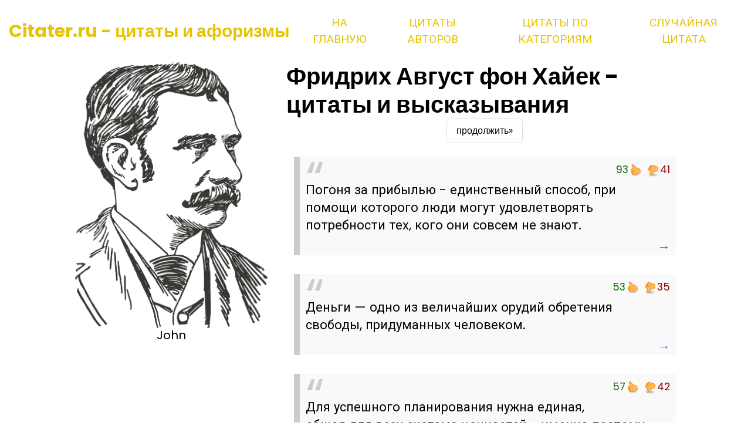

--- FILE ---
content_type: text/html; charset=UTF-8
request_url: https://citater.ru/%D0%B0/%D0%A4%D1%80%D0%B8%D0%B4%D1%80%D0%B8%D1%85_%D0%90%D0%B2%D0%B3%D1%83%D1%81%D1%82_%D1%84%D0%BE%D0%BD_%D0%A5%D0%B0%D0%B9%D0%B5%D0%BA/%D1%86%D0%B8%D1%82%D0%B0%D1%82%D1%8B/
body_size: 4197
content:
<!DOCTYPE html>
<html>

<head>
  <!-- Basic -->
  <meta charset="utf-8" />
  <meta http-equiv="X-UA-Compatible" content="IE=edge" />
  <!-- Mobile Metas -->
  <meta name="viewport" content="width=device-width, initial-scale=1, shrink-to-fit=no" />
  <!-- Site Metas -->
  <meta name="keywords" content="" />
  <meta name="description" content="" />

<link rel="apple-touch-icon" sizes="180x180" href="/apple-touch-icon.png">
<link rel="icon" type="image/png" sizes="32x32" href="/favicon-32x32.png">
<link rel="icon" type="image/png" sizes="16x16" href="/favicon-16x16.png">
<link rel="manifest" href="/site.webmanifest">
<link rel="mask-icon" href="/safari-pinned-tab.svg" color="#5bbad5">
<meta name="msapplication-TileColor" content="#da532c">
<meta name="theme-color" content="#ffffff">

  <title>Фридрих Август фон Хайек - цитаты</title>

  <!-- bootstrap core css -->
  <link rel="stylesheet" type="text/css" href="/css/bootstrap.css" />
  <!-- fonts style -->
    <link rel="preconnect" href="https://fonts.gstatic.com" />
  <link href="https://fonts.googleapis.com/css?family=Poppins:400,700|Roboto:400,700&display=swap" rel="stylesheet">

  <!-- Custom styles for this template -->
  <link href="/css/style.css?r55" rel="stylesheet" />
  <!-- responsive style -->
  <link href="/css/responsive.css?3" rel="stylesheet" />
<script src="/rate/voting.js?18" type="text/javascript"></script>

</head>

<body>
  <div class="top_container">
    <!-- header section strats -->
    <header class="header_section">
      <div class="container-fluid">
        <nav class="navbar navbar-expand-lg custom_nav-container ">
          <a class="navbar-brand" href="/">Citater.ru - цитаты и афоризмы</a>
          <button class="navbar-toggler" type="button" data-toggle="collapse" data-target="#navbarSupportedContent"
            aria-controls="navbarSupportedContent" aria-expanded="false" aria-label="Toggle navigation">
            <span class="navbar-toggler-icon"></span>
          </button>
          <div class="collapse navbar-collapse" id="navbarSupportedContent">
            <div class="d-flex ml-auto flex-column flex-lg-row align-items-center">
              <ul class="navbar-nav  ">
                <li class="nav-item active">
                  <a class="nav-link" href="/"> На главную </a>
                </li>
                <li class="nav-item">
                  <a class="nav-link" href="/authors/"> Цитаты авторов </a>
                </li>
                <li class="nav-item">
                  <a class="nav-link" href="/category/"> Цитаты по категориям </a>
                </li>

                <li class="nav-item">
                  <a class="nav-link" href="/random/">Случайная цитата</a>
                </li>

              </ul>
            </div>
        </nav>
      </div>
    </header>
<section class="hero_section position-relative">
      <div class="hero_section-container ">

        <div class="hero_img-box">
        <img src="/images/lawyer.png" alt=""><h5>John</h5>        </div>
        <div class="hero_detail-box">
          <div id="carouselExampleControls" class="carousel slide" data-ride="carousel">
            <div class="carousel-inner">





              <div class="carousel-item active">
              <h1>Фридрих Август фон Хайек - цитаты и высказывания</h1>
    <div class="hero_detail-container">
<div style="text-align:center;margin-bottom:-2rem;" ><nav aria-label="Next Page"><ul class="pagination" style="min-width:auto;"><li><a href="https://citater.ru/%D0%B0/%D0%A4%D1%80%D0%B8%D0%B4%D1%80%D0%B8%D1%85_%D0%90%D0%B2%D0%B3%D1%83%D1%81%D1%82_%D1%84%D0%BE%D0%BD_%D0%A5%D0%B0%D0%B9%D0%B5%D0%BA/%D1%86%D0%B8%D1%82%D0%B0%D1%82%D1%8B/2">продолжить&#187;</a></li></ul></nav></div>


    	<div class="citetext">
	    <div class="vote_button">
		<div class="rate-widget rate-widget-thumbs_up_down" >
		    <div class="vot_mp1" data-vote_id="39689">
			<div class="v_plus" onclick="addVote(this, 1)"></div><span class="percent-l">93</span>
			<div class="v_minus" onclick="addVote(this, -1)"></div><span class="percent-r">41</span>
		    </div>
		</div>
	    </div>
    	    <h2>Погоня за прибылью - единственный способ, при помощи которого люди могут удовлетворять потребности тех, кого они совсем не знают.</h2>
			     	    <div style="text-align: right;margin-bottom:-10px;"><a href="/citata/39689/Fridrih_Avgust_fon_Haiek" >→</a></div>
	</div>
    	<div class="citetext">
	    <div class="vote_button">
		<div class="rate-widget rate-widget-thumbs_up_down" >
		    <div class="vot_mp1" data-vote_id="39687">
			<div class="v_plus" onclick="addVote(this, 1)"></div><span class="percent-l">53</span>
			<div class="v_minus" onclick="addVote(this, -1)"></div><span class="percent-r">35</span>
		    </div>
		</div>
	    </div>
    	    <h2>Деньги — одно из величайших орудий обретения свободы, придуманных человеком.</h2>
			     	    <div style="text-align: right;margin-bottom:-10px;"><a href="/citata/39687/Fridrih_Avgust_fon_Haiek" >→</a></div>
	</div>
    	<div class="citetext">
	    <div class="vote_button">
		<div class="rate-widget rate-widget-thumbs_up_down" >
		    <div class="vot_mp1" data-vote_id="39688">
			<div class="v_plus" onclick="addVote(this, 1)"></div><span class="percent-l">57</span>
			<div class="v_minus" onclick="addVote(this, -1)"></div><span class="percent-r">42</span>
		    </div>
		</div>
	    </div>
    	    <h2>Для успешного планирования нужна единая, общая для всех система ценностей - именно поэтому ограничения в материальной сфере так непосредственно связаны с потерей духовной свободы.</h2>
			     	    <div style="text-align: right;margin-bottom:-10px;"><a href="/citata/39688/Fridrih_Avgust_fon_Haiek" >→</a></div>
	</div>
    <div style="text-align:center"><nav aria-label="Page navigation"><ul class="pagination"><li><a href="https://citater.ru/%D0%B0/%D0%A4%D1%80%D0%B8%D0%B4%D1%80%D0%B8%D1%85_%D0%90%D0%B2%D0%B3%D1%83%D1%81%D1%82_%D1%84%D0%BE%D0%BD_%D0%A5%D0%B0%D0%B9%D0%B5%D0%BA/%D1%86%D0%B8%D1%82%D0%B0%D1%82%D1%8B/">Первая</a></li><li class="active" ><a href="https://citater.ru/%D0%B0/%D0%A4%D1%80%D0%B8%D0%B4%D1%80%D0%B8%D1%85_%D0%90%D0%B2%D0%B3%D1%83%D1%81%D1%82_%D1%84%D0%BE%D0%BD_%D0%A5%D0%B0%D0%B9%D0%B5%D0%BA/%D1%86%D0%B8%D1%82%D0%B0%D1%82%D1%8B/">1</a></li><li  ><a href="https://citater.ru/%D0%B0/%D0%A4%D1%80%D0%B8%D0%B4%D1%80%D0%B8%D1%85_%D0%90%D0%B2%D0%B3%D1%83%D1%81%D1%82_%D1%84%D0%BE%D0%BD_%D0%A5%D0%B0%D0%B9%D0%B5%D0%BA/%D1%86%D0%B8%D1%82%D0%B0%D1%82%D1%8B/2">2</a></li><li><a href="https://citater.ru/%D0%B0/%D0%A4%D1%80%D0%B8%D0%B4%D1%80%D0%B8%D1%85_%D0%90%D0%B2%D0%B3%D1%83%D1%81%D1%82_%D1%84%D0%BE%D0%BD_%D0%A5%D0%B0%D0%B9%D0%B5%D0%BA/%D1%86%D0%B8%D1%82%D0%B0%D1%82%D1%8B/2">Последняя</a></li></ul></nav></div>
<div style="float:right;text-align:right;padding:20px;background:#f9f9f9"><h4 style="margin:3px;">Фридрих Август фон Хайек</h4>
философ, экономист<br> 
<em>(08.05.1899 - 23.03.1992)</em></div>
Смотрите также...
<h6>Фридрих Август фон Хайек - <a href="/а/Фридрих_Август_фон_Хайек/цитаты/">все цитаты</a> или только 
        <a href="/a/Фридрих_Август_фон_Хайек/цитаты/о_деньгах/">о деньгах</a>, 
        <a href="/a/Фридрих_Август_фон_Хайек/цитаты/об_экономике/">об экономике</a>, 
    </h6>


    
                </div>
              </div>
            </div>
          </div>
        </div>
      </div>
    </section>
  </div><section class="practice_section layout_padding">
  <div class="container">
    <div class="practice_container">
      <div class="practice_box">
        <h4>Цитаты о ... </h4>
        <div class="practice_img-box">
	    <ul class="catmenu">  
        	<li><a href="/цитаты/о_женщинах/">о женщинах</a></li>
        	<li><a href="/цитаты/о_красоте/">о красоте</a></li>
	        <li><a href="/цитаты/о_любви/">о любви</a></li>
        	<li><a href="/цитаты/о_дружбе_и_друзьях/">о дружбе</a></li>
        	<li><a href="/цитаты/о_добре_и_добродетели/">о добре</a></li>
        	<li><a href="/цитаты/о_богатстве/">о богатстве</a></li>
        	<li><a href="/цитаты/о_вере/">о вере</a></li>
        	<li><a href="/цитаты/о_власти/">о власти</a></li>
        	<li><a href="/цитаты/о_глупости_и_дураках/">о глупости</a></li>
        	<li><a href="/цитаты/о_войне/">о войне</a></li>
    		<li><a href="/цитаты/о_политике_и_политиках/">о политике</a></li>
	        <li><a href="/цитаты/о_Родине/">о Родине</a></li>
        	<li><a href="/цитаты/о_России/">о России</a></li>
    	    </ul>
	</div>
	<a href="/category/">все категории...</a>
      </div>
      <div class="practice_box">
          <h4>Цитаты автора</h4>
          <div class="practice_img-box">
            <ul class="catmenu"> 
        	<li><a href="/а/Александр_Блок/цитаты/">Александр Блок</a></li>
        	<li><a href="/а/Альберт_Эйнштейн/цитаты/">Альберт Эйнштейн</a></li>
        	<li><a href="/а/Бернард_Шоу/цитаты/">Бернард Шоу</a></li>
        	<li><a href="/а/Путин/цитаты/">Владимир Путин</a></li>
        	<li><a href="/а/Генри_Форд/цитаты/">Генри Форд</a></li>
        	<li><a href="/а/Конфуций/цитаты/">Конфуций</a></li>
        	<li><a href="/а/Максим_Горький/цитаты/">Максим Горький</a></li>
        	<li><a href="/а/Марк_Твен/цитаты/">Марк Твен</a></li>
        	<li><a href="/а/Михаил_Булгаков/цитаты/">Михаил Булгаков</a></li>
        	<li><a href="/а/Михаил_Ломоносов/цитаты/">Михаил Ломоносов</a></li>
        	<li><a href="/а/Сергей_Есенин/цитаты/">Сергей Есенин</a></li>
        	<li><a href="/а/Станислав_Ежи_Лец/цитаты/">Станислав Ежи Лец</a></li>
        	<li><a href="/а/Фридрих_Ницше/цитаты/">Фридрих Ницше</a></li>
	    </ul>
          </div>
          <a href="/authors/">все авторы...</a>

        </div>
    <div class="practice_box">
        <h4>Цитаты автора о ... </h4>
    	<div class="practice_img-box">
    	    <ul class="catmenu"> 
<li><a href="/a/Бернард_Шоу/цитаты/о_свободе/">Бернард Шоу о свободе</a></li>
<li><a href="/a/Александр_Пушкин/цитаты/о_России/">Пушкин о России</a></li>
<li><a href="/a/Сергей_Есенин/цитаты/о_любви/">Есенин о любви</a></li>
<li><a href="/a/Омар_Хайям/цитаты/о_людях/">Омар Хайям о людях</a></li>
	    </ul>
            </div>
          </div>
          <div class="practice_box">
          <h4>Случайная цитата</h4>
              <div class="practice_img-box">
                <div>
            	    <strong>Единственное, чего не выдерживает дружба, — испытания деньгами.</strong><div style="width:100%;text-align:right;"><a href="/citata/35130/Sergei_Butenko">Кто Автор?</a>
            	</div>
              </div>
            </div>

    </div> 
  </div>
</section> <!-- info section -->
 <section class="info_section">
    <div class="container ">
      <div class="row pb-4">
              <div class="col-md-4 info_logo"> 
	    <h2>Citater.ru </h2>   <p> Цитаты и афоризмы - от великого до смешного          </p>
	    </div>
        </div>
      </div>
    </div>
  </section>
  <!-- ends info section -->



<!-- footer section -->
  <section class="container-fluid footer_section">
    <p>
      Copyright &copy; 2022 All Rights Reserved By
    </p>
  </section>
  <!-- footer section -->

  <script type="text/javascript" src="/js/jquery-3.4.1.min.js"></script>
  <script type="text/javascript" src="/js/bootstrap.js?2"></script>
  <!-- progreesbar script -->

  </script>


<!-- Google tag (gtag.js) -->
<script async src="https://www.googletagmanager.com/gtag/js?id=G-K6CVN3BE66"></script>
<script>
  window.dataLayer = window.dataLayer || [];
  function gtag(){dataLayer.push(arguments);}
  gtag('js', new Date());

  gtag('config', 'G-K6CVN3BE66');
</script>
<!-- Yandex.Metrika counter -->
<script type="text/javascript" >
   (function(m,e,t,r,i,k,a){m[i]=m[i]||function(){(m[i].a=m[i].a||[]).push(arguments)};
   m[i].l=1*new Date();
   for (var j = 0; j < document.scripts.length; j++) {if (document.scripts[j].src === r) { return; }}
   k=e.createElement(t),a=e.getElementsByTagName(t)[0],k.async=1,k.src=r,a.parentNode.insertBefore(k,a)})
   (window, document, "script", "https://mc.yandex.ru/metrika/tag.js", "ym");

   ym(28988955, "init", {
        clickmap:true,
        trackLinks:true,
        accurateTrackBounce:true
   });
</script>
<noscript><div><img src="https://mc.yandex.ru/watch/28988955" style="position:absolute; left:-9999px;" alt="" /></div></noscript>
<!-- /Yandex.Metrika counter -->
</body>

</html>

--- FILE ---
content_type: text/css
request_url: https://citater.ru/css/style.css?r55
body_size: 2466
content:
body {
  font-family: 'Roboto', 'Poppins', sans-serif;
  color: #000205;
}
h1,
h2,
h3,
h4 {
  font-weight: bold;
}

.layout_padding {
  padding: 0;
}

.layout_padding2 {
  padding: 45px 0;
}

.layout_padding2-top {
  padding-top: 45px;
}

.layout_padding-top {
  padding-top: 75px;
}

.layout_padding-bottom {
  padding-bottom: 75px;
}

.call_to-btn {
  display: inline-block;
  padding: 12px 32px;
  border-radius: 15px;
  background-color: #f8d92b;
  color: #fff;
  display: flex;
  justify-content: center;
  align-items: center;
}

.call_to-btn img,
.sub_call_to-btn img {
  width: 9px;
  margin-left: 15px;
  margin-top: 3px;
}

.sub_call_to-btn {
  display: inline-block;
  padding: 10px 28px;
  border-radius: 25px;
  background-color: #f8d92b;
  color: #fff;
  display: flex;
  justify-content: center;
  align-items: center;
}




/*header section*/
.top_container {
  font-family: 'Poppins', sans-serif;
}

.header_section {}

nav.navbar.navbar-expand-lg {}

.custom_nav-container.navbar-expand-lg .navbar-nav .nav-link {
  padding: 10px 20px;
  color: #e7c400;
  text-align: center;
  text-transform: uppercase;
}



a,
a:hover,
a:focus {
  text-decoration: none;
}

a:hover,
a:focus {
  color: initial;
}

.btn,
.btn:focus {
  outline: none !important;
  box-shadow: none;
}

.top_container {}

.top_container.sub_page {
  height: auto;
}



.custom_nav-container .nav_search-btn {
  background-image: url(/images/search-icon.png);
  background-size: 22px;
  background-repeat: no-repeat;
  background-position-y: 7px;
  width: 35px;
  height: 35px;
  padding: 0;
  border: none;
}

.navbar-brand,
.navbar-brand:hover {
  font-size: 30px;
  color: #e7c400;
  font-weight: bold;
}



.custom_nav-container {
  z-index: 99999;
  padding: 15px 0;
}

.custom_nav-container .navbar-toggler {
  outline: none;
}

.custom_nav-container .navbar-toggler .navbar-toggler-icon {
  background-image: url(/images/menu.png);
  background-size: 55px;
}

/*end header section*/


.carousel-item h1{
margin-left: 2rem;
margin-bottom:0;
}

.nav-item{
    font-family: "Poppins", "Roboto", "Georgia","Times New Roman",Times,serif;
    font-size:1.2em;
}
/* cite addendum */

.citetext{
    font-size:1.3em;
    line-height:1.5;
    font-family: "Poppins", "Roboto", "Georgia","Times New Roman",Times,serif;
    background:#f9f9f9;
    border-left:10px solid #ccc;
    padding:0.5em 10px;
    quotes:"\201C""\201D";
    min-height:60px;
    margin-top:2rem;
    }
.citetext:before{
    color:#ccc;
    content:open-quote;
    font-size:4em;
    line-height:0.1em;
    margin-right:0.25em;
    vertical-align:-0.4em;
    }
.citetext p{
    display:inline;
    margin-bottom:0px;
    }

.citetext h2{
    margin-bottom: 5px;
    font-size: 1.05em;
    line-height: 1.4;
    font-weight: 400;
    }
.cat_author {
    margin: 0px;
    text-align: right;
    font-size: medium;
    font-weight: normal;
    margin-bottom: 30px;
}

.when_is{
    text-align:right;
    color:gray;
    font-size:smaller;
}

.where_is{
    text-align:right;
    font-style:italic;
    color:gray;
    font-size:smaller;
}

.src{
    text-align:right;
    font-style:italic;
    color:gray;
    font-size:smaller;
}

.cite_detail{
    text-align: right;
    margin-bottom:-10px;
}



/*vote */

.vote_button {
    float: right;
}

.percent-l {float: left; font-size: smaller; color:darkgreen;}
.percent-r {float: right; font-size: smaller; color:darkred;}

.v_plus {
    display: inline-block;
    background: url(/images/thumbs.png) no-repeat 0 0;
    width: 24px;
    height: 24px;
    text-indent: -9999px;
    cursor:pointer;
}

.v_minus {
    display: inline-block;
    background: url(/images/thumbs.png) no-repeat 0 -48px;
    width: 24px;
    height: 24px;
    text-indent: -9999px;
    cursor:pointer;
}























/* hero section */
.hero_section-container {
  width: 80%;
  margin: 0 auto;
  display: flex;
}

.number-container {
  position: absolute;
  top: 34%;

  left: 4%;
}

.number-container .number-box {
  display: flex;
  flex-direction: column;
  justify-content: center;
  align-items: center;
  color: #464646;
}

.number-container .number-box hr {
  border: none;
  width: 2px;
  height: 125px;
  background-color: #f8d92b;
  margin: 35px 0;
}

.hero_section-container .hero_img-box {
  width: 32%;
}

.hero_section-container .hero_img-box img {
  max-width: 100%;
}

.hero_img-box h5{
  text-align:center;
}

.hero_section-container .hero_detail-box {
  width: 68%;

}

.hero_section-container .hero_detail-box .hero_detail-container {
  padding-left: 45px;
  padding-bottom: 15px;
}

.carousel-control-prev,
.carousel-control-next {
  width: 45px;
  height: 45px;
  border-radius: 100%;
  background-color: #f8d92b;
  opacity: 1;
  background-repeat: no-repeat;
  background-position: center center;
  background-size: 8px;
  top: initial;
  bottom: -100px;
}

.carousel-control-prev:hover,
.carousel-control-next:hover {
  background-color: #464646;
}



.carousel-control-prev {
  background-image: url(/images/left-arrow.png);
  left: 45px;
}

.carousel-control-next {
  background-image: url(/images/right-arrow.png);
  left: 95px;
}

/* end hero section */

/* about section */
.about_section {
  background-color: #f8faf9;

}

.about_section .row {
  align-items: center;
}

.about_img-box img {
  width: 100%;
}

.about_detail-box p {
  margin: 45px 0;
}

/* end about section */

/* practice section */
.practice_container {
  display: flex;
  justify-content: center;
  flex-wrap: wrap;
}

.practice_box {
  display: flex;
  flex-direction: column;
  align-items: center;
  margin: 10px 15px 0 15px;
  padding-bottom: 50px;
}

.practice_box:hover .practice_img-box {
border: black 2px dashed;
}

.practice_img-box {
  display: flex;
  justify-content: center;
  align-items: center;
  width: 240px;
  height: 355px;
  padding:10px;
  border-radius: 90px;
  border: #f6f6f2 2px solid;
  background-color: #f6f6f2;

}


.practice_box h4 {
  margin-top: 15px;
}

.practice_img-box img {
  width: 120px;
}

.practice_detail p {
  margin-bottom: 55px;
  text-align: center;
}

ul.catmenu {
list-style:circle;
}

.catmenu a{
font-size:16px;}

.catmenu a:hover{
text-decoration:underline;
color:blue;
}

.flexitem{
width:250px;
margin:5px;
background-color:lightgray;
padding:5px;
}

.flexitem:hover{
border #e7c400 2px dashed;
}

.heading-text {
  padding: 0;
  margin: 0;
  color: #fddd33;
  font-weight: bold;
}




/* end Practice section */

/* welcome section */
.welcome_section {

  background-color: #f8faf9;
}

.welcome_container {
  padding: 100px 0;
}

.welcome_container>* {
  margin-bottom: 35px;
}

.welcome_container h4 {
  font-weight: normal;
}

.welcome_container h4,
.welcome_container p {
  font-family: 'Poppins', sans-serif;
}

.welcome_section::before {
  content: "";
  width: 40%;
  height: 100%;
  background-image: url(/images/welcome.jpg);
  position: absolute;
  top: 0;
  right: 0;
  background-repeat: no-repeat;
  background-size: cover;
}

/* end welcome section */

/* contact section */
.contact_section .col-md-6 {
  padding: 0;
}

.contact_section input {
  border: none;
  outline: none;
  border-bottom: 1px solid #252525;
  width: 90%;
  margin: 10px 0;
}

.contact_form-container {
  padding: 45px;
  padding-right: 0;
}

.contact_form-container button {
  border: none;
  background-color: #fddd33;
  color: #fff;
  padding: 8px 40px;
  border-radius: 20px;
}

.contact_img-box {
  display: flex;
  align-items: center;
  padding: 45px;
  padding-left: 0;
}

.contact_img-box img {
  width: 97%;
}

.contact_section h2 {
  font-size: 26px;
  color: #010103;
  font-weight: bold;

  position: relative;
  margin-left: 2.5%;
}



/* end contact section */
/* info section */
.info_section {
  padding-top: 50px;
  padding-bottom: 1px;
  color: #fff;
  background-color: #2a2a2c;
}

.info_logo h2 {
  color: #fddd33;
  font-family: 'Poppins', sans-serif;
}


.info_section .col-md-4 h5 {
  text-transform: uppercase;
}

.info_news input {
  border: none;
  width: 80%;
  height: 35px;
  border-radius: 20px;
  background-color: #fff;
  outline: none;
  padding-left: 20px;
  margin-top: 15px;
}

.info_news input::placeholder {
  opacity: .4;
}

.info_news button {
  border: none;
  background-color: #fddd33;
  color: #fff;
  text-transform: uppercase;
  font-size: 14px;
  padding: 7px 25px;
  border-radius: 20px;
  margin-top: 20px;
}

.info_address p {
  margin-bottom: 5px;
}

.info_social {
  display: flex;
  justify-content: space-between;
  width: 150px;
  margin: 30px auto;
}

/* end info section */



/* footer section*/

.footer_section {
  background-color: #fdfdfe;
  padding: 20px 0;
  font-family: 'Poppins', sans-serif;
}

.footer_section p {
  color: #000;
  margin: 0;
  text-align: center;
}

.footer_section a {
  color: #000;
}

/* end footer section*/






.pagination b {
    border: 1px solid #999999;
    transition: background-color .3s;
    text-decoration: none;
    padding: 8px 16px;
    color: #fff;
    background: #999999;
    float: left;

}
.pagination a:first-child {
    border-bottom-left-radius: 6px;
    border-top-left-radius: 6px;
}
.pagination a:last-child {
    border-bottom-right-radius: 6px;
    border-top-right-radius: 6px;
}
.pagination .label-pagination {
    float: left;
}
.pagination a:hover {
    background: #999999;
}

.pagination {
    display: inline-block;
    min-width: 60%;
}

.pagination a {
    color: black;
    float: left;
    padding: 8px 16px;
    text-decoration: none;
    transition: background-color .3s;
    border: 1px solid #ddd;
}

.pagination .active a{
    background-color: lightblue;
    color: white;
    border: 1px solid lightblue;
}

.pagination a:hover:not(.active) {background-color: #ddd;}

.pagination-btns {
float: right;
}








--- FILE ---
content_type: text/css
request_url: https://citater.ru/css/responsive.css?3
body_size: 487
content:
@media (max-width: 1120px) {}

@media (max-width: 992px) {
    .custom_nav-container .nav_search-btn {
        background-position: center;
    }

    .navbar-collapse {
        padding-bottom: 20px;
    }

    .practice_box {
        margin: 100px 15px 0 15px;
        padding-bottom: 20px;
        transition: all .5s;
    }

    .practice_box:hover {

        transform: translateY(-90px);
    }

    .practice_detail p {
        margin-top: 25px;
    }

    .welcome_section::before {
        display: none;
    }
}

@media (max-width: 768px) {

    .info_section .col-md-4 {
        padding: 20px 30px;
        text-align: center;
    }

    .info_news input {
        width: 100%;
    }
    .hero_img-box img{
    max-height:100px;
    }
    
    .hero_section-container {
        width: 95%;
    }

    .hero_section-container .hero_detail-box {
        padding-bottom: 15px;
    }

    .contact_form-container {
        padding: 20px;
    }

    .contact_section input {
        width: 100%;
    }

    .contact_img-box {
        padding: 20px;
    }
    h1 {font-size: 1.5rem;}

}

@media (max-width: 576px) {
    .hero_section-container {
        flex-direction: column;
    .hero_img-box img{
    max-height:100px;
    }

    }

    .hero_section-container .hero_img-box {

        width: 90%;
    }

    .hero_section-container .hero_detail-box {
        width: 97%;

    }

    .hero_section-container .hero_detail-box .hero_detail-container {
        padding-left: 0;
        padding-top: 35px;
    }

    .carousel-control-prev {
        left: 33%;

    }

    .carousel-control-next {
        left: 52%;
    }

    .practice_box {
        margin: 75px 15px 0 15px;
        transition: all .3s;
    }

    .practice_box:hover {

        transform: translateY(-60px);
    }
}

@media (max-width: 480px) {}

@media (max-width: 400px) {}

@media (max-width: 360px) {}

@media (min-width: 1200px) {
    .container {
        max-width: 1170px;
    }

}

--- FILE ---
content_type: application/javascript
request_url: https://citater.ru/rate/voting.js?18
body_size: 1968
content:
// Ajax Voting Script - http://coursesweb.net
var ivotings = [];      // store the items with voting
var ar_elm = [];       // store the items that will be send to votAjax()
var i_elm = 0;          // Index for elements aded in ar_elm
var itemvotin ='';       // store the voting of voted item
var voting_mp ='/rate/';      // directory with files for script
var advote = 0;  // variable checked in addVote(), if is 0 cann vote, else, not

// gets all DIVs, store in $ivotings, and in $ar_elm DIVs with class: "vot_plus", "vot_mp", and data-vote_id="..", sends to votAjax()
var getVotsElm = function () {
  var obj_div = document.querySelectorAll('.vot_mp1, .vot_mp2, .vot_plus');
  for(var i=0; i<obj_div.length; i++) {
      var elm_id = obj_div[i].getAttribute('data-vote_id');
      if(elm_id) {
        ivotings[elm_id] = obj_div[i];  // store object item in $ivotings
        ar_elm[i_elm] = elm_id;  // add item_ID in $ar_elm array, to be send in json string tp php
        i_elm++;  // index order in $ar_elm
      }
  }
  // if there are elements in "ar_elm", send them to votAjax()
  if(ar_elm.length>0) votAjax(ar_elm, '');      // if items in $ar_elm pass them to votAjax()
};

// add the ratting data to element in page
function addVotData(elm_id, v_plus, v_minus, voted){
/*    
  var vote = v_plus - v_minus; // vote resulted
  var nvotes = v_plus + v_minus; //total nr. votes
  // exists elm_id stored in ivotings
  if(ivotings[elm_id]){
    // sets to add "onclick" for vote down (minus) / up (plus), if voted is 0
    var clik_down = (voted == 0) ? ' onclick="addVote(this, -1)"' : ' onclick="alert(\'You already voted\')"';
    var clik_up = (voted == 0) ? ' onclick="addVote(this, 1)"' : ' onclick="alert(\'You already voted\')"';

    // if vot_plus, add code with <img> 'votplus', else, if vot_mp1/2, add code with <img> 'votup',  'votdown'
    if(ivotings[elm_id].className =='vot_plus') {    // simple vote
      ivotings[elm_id].innerHTML = '<h4>'+ vote+ '</h4><div class="vot_plus"'+ clik_up+ '> &nbsp;</div>';
    }
    else if(ivotings[elm_id].className=='vot_mp1') {   // up/down with total Votes
      ivotings[elm_id].innerHTML ='<div class="nvotes">Votes: <b>'+ nvotes+ '</b></div><h4>'+ vote+ '</h4><div class="v_plus"'+ clik_up+ '> &nbsp;</div><div class="v_minus"'+ clik_down+'> &nbsp;</div>';
    }
    else if(ivotings[elm_id].className=='vot_mp2') {      // up/down with number of votes up and down
      ivotings[elm_id].innerHTML ='<h4>'+ vote+ '</h4><div class="vot_pm v_plus"'+ clik_up+ '>'+ v_plus+ '</div><div class="v_minus"'+ clik_down+ '>'+ v_minus+ '</div>';
    }
  }
*/
}

// Sends data to votAjax(), that will be send to PHP to register the vote
function addVote(ivot, vote) {
  // if $advote is 0, can vote, else, alert message


//  if(advote ==0) {
    var elm = [];
    elm[0] = ivot.parentNode.getAttribute('data-vote_id'); // gets the item-id that will be voted
    if(vote>0)
	{totvote=parseInt(ivot.parentNode.getElementsByClassName("percent-l")[0].innerText)+1;
	ivot.parentNode.getElementsByClassName("percent-l")[0].innerText=totvote;}
	else
	{totvote=parseInt(ivot.parentNode.getElementsByClassName("percent-r")[0].innerText)+1;
	ivot.parentNode.getElementsByClassName("percent-r")[0].innerText=totvote}
    
//    ivot.parentNode.innerHTML = '<span class="sbi">Thanks</span>'+totvote;
    votAjax(elm, vote);
//  }
//  else alert('You already voted');


}

/*** Ajax ***/
// sends data to PHP and receives the response
function votAjax(elm, vote) {
  var reqob =  window.XMLHttpRequest ? new XMLHttpRequest() : new ActiveXObject('Microsoft.XMLHTTP');    // get XMLHttpRequest object

  // define data to be send via POST to PHP (Array with name=value pairs)
  var datasend = [];
  for(var i=0; i<elm.length; i++) datasend[i] = 'elm[]='+elm[i];
  // joins the array items into a string, separated by '&'
  datasend = datasend.join('&')+'&vote='+vote;

  reqob.open('POST', voting_mp+'voting.php', true);      // crate the request

  reqob.setRequestHeader('Content-type', 'application/x-www-form-urlencoded');    // header for POST
  reqob.send(datasend);    //  make the ajax request, poassing the data

  // checks and receives the response
  reqob.onreadystatechange = function() {
    if(reqob.readyState == 4){
/// alert(reqob.responseText);  //for Debug
      // receives a JSON with one or more item:[vote, nvotes, voted]
      var vot_data = JSON.parse(reqob.responseText);

      // if vot_data is defined variable
      if(vot_data) {
        // parse the vot_data object
        for(var elm_id in vot_data){
          var voted = vot_data[elm_id].voted;    // determine if the user can vote or not

          // if voted=3 displays alert that already voted, else, continue with the voting reactualization
           if(voted == 3) {
            alert('You already voted \n You can vote again tomorrow');
            window.location.reload(true);    // Reload the page
          }
          else addVotData(elm_id, vot_data[elm_id].v_plus, vot_data[elm_id].v_minus, voted);  // calls function that shows voting
        }
      }

      // if voted is undefined or 2 (set to 1 NRVOT in voting.php), after vote, set $advote to 1
      if(vote != '' && (voted == undefined || voted == 2)) advote = 1;
    }
  }
}

window.addEventListener('load', getVotsElm);  // calls getVotsElm() after page loads